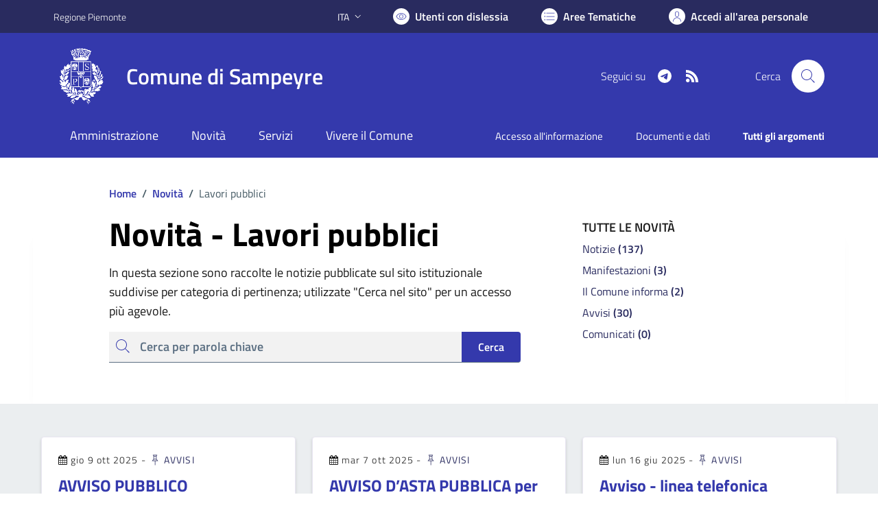

--- FILE ---
content_type: text/html; charset=utf-8
request_url: https://comune.sampeyre.cn.it/services/v1/ashx_master/carica_random_ricerca.ashx
body_size: 223
content:

						<li role='listitem'>
							<a href='/servizi/faq/80/Richiesta-permesso-di-occupazione-di-suolo-pubblico'>
								Richiesta permesso di occupazione di suolo pubblico
							</a>
						</li>
						<li role='listitem'>
							<a href='/servizi/faq/59/Richiedere-l-27estratto-di-nascita'>
								Richiedere l'estratto di nascita
							</a>
						</li>
						<li role='listitem'>
							<a href='/servizi/faq/73/Iscrizione-anagrafica-per-cittadini-europei'>
								Iscrizione anagrafica per cittadini europei
							</a>
						</li>
						<li role='listitem'>
							<a href='/servizi/faq/66/Richiedere-il-certificato-di-morte'>
								Richiedere il certificato di morte
							</a>
						</li>